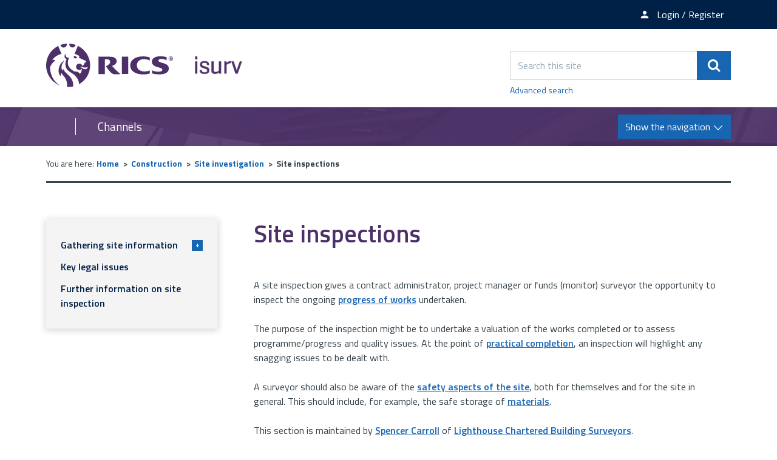

--- FILE ---
content_type: text/html; charset=UTF-8
request_url: https://www.isurv.com/site/scripts/documents.php?categoryID=58
body_size: 6556
content:
<!DOCTYPE html>
<!--[if lt IE 7]>       <html class="no-js lt-ie10 lt-ie9 lt-ie8 lt-ie7" lang="en"> <![endif]-->
<!--[if IE 7]>          <html class="no-js lt-ie10 lt-ie9 lt-ie8" lang="en"> <![endif]-->
<!--[if IE 8]>          <html class="no-js lt-ie10 lt-ie9" lang="en"> <![endif]-->
<!--[if IE 9]>          <html class="no-js lt-ie10" lang="en"> <![endif]-->
<!--[if gt IE 9]><!-->  <html class="no-js" lang="en"> <!--<![endif]-->
    <head prefix="dcterms: http://purl.org/dc/terms">
        <meta charset="UTF-8">

	<link rel="alternate" type="application/rss+xml" title="RSS" href="https://www.isurv.com/rss/news">
        <link rel="search" type="application/opensearchdescription+xml" title="isurv" href="https://www.isurv.com/site/scripts/opensearch.php">

        <link rel="apple-touch-icon" sizes="180x180" href="//www.isurv.com/site/images/favicons/apple-touch-icon.png?v=dLBWP5MkPA">
        <link rel="icon" type="image/png" sizes="32x32" href="//www.isurv.com/site/images/favicons/favicon-32x32.png?v=dLBWP5MkPA">
        <link rel="icon" type="image/png" sizes="16x16" href="//www.isurv.com/site/images/favicons/favicon-16x16.png?v=dLBWP5MkPA">
        <link rel="manifest" href="//www.isurv.com/site/images/favicons/manifest.json?v=dLBWP5MkPA">
        <link rel="mask-icon" href="//www.isurv.com/site/images/favicons/safari-pinned-tab.svg?v=dLBWP5MkPA" color="#4d3069">
        <link rel="shortcut icon" href="//www.isurv.com/site/images/favicons/favicon.ico?v=dLBWP5MkPA">
        <meta name="msapplication-config" content="//www.isurv.com/site/images/favicons/browserconfig.xml?v=dLBWP5MkPA">
        <meta name="theme-color" content="#ffffff">


        <link rel="stylesheet" type="text/css" href="//www.isurv.com/site/dist/orbit.css">
        <!--[if lt IE 9]>
            <link href="//www.isurv.com/site/dist/orbit-oldie.css" rel="stylesheet" type="text/css">
        <![endif]-->

                    <link href="//www.isurv.com/site/styles/standard.css" rel="stylesheet">
        
        <!-- Grunticon -->
    <script>
    /*! grunt-grunticon Stylesheet Loader - v2.1.6 | https://github.com/filamentgroup/grunticon | (c) 2015 Scott Jehl, Filament Group, Inc. | MIT license. */

    !function(){function e(e,n,t){"use strict";var o=window.document.createElement("link"),r=n||window.document.getElementsByTagName("script")[0],i=window.document.styleSheets;return o.rel="stylesheet",o.href=e,o.media="only x",r.parentNode.insertBefore(o,r),o.onloadcssdefined=function(e){for(var n,t=0;t<i.length;t++)i[t].href&&i[t].href===o.href&&(n=!0);n?e():setTimeout(function(){o.onloadcssdefined(e)})},o.onloadcssdefined(function(){o.media=t||"all"}),o}function n(e,n){e.onload=function(){e.onload=null,n&&n.call(e)},"isApplicationInstalled"in navigator&&"onloadcssdefined"in e&&e.onloadcssdefined(n)}!function(t){var o=function(r,i){"use strict";if(r&&3===r.length){var a=t.navigator,c=t.document,s=t.Image,u=!(!c.createElementNS||!c.createElementNS("http://www.w3.org/2000/svg","svg").createSVGRect||!c.implementation.hasFeature("http://www.w3.org/TR/SVG11/feature#Image","1.1")||t.opera&&a.userAgent.indexOf("Chrome")===-1||a.userAgent.indexOf("Series40")!==-1),l=new s;l.onerror=function(){o.method="png",o.href=r[2],e(r[2])},l.onload=function(){var t=1===l.width&&1===l.height,a=r[t&&u?0:t?1:2];o.method=t&&u?"svg":t?"datapng":"png",o.href=a,n(e(a),i)},l.src="[data-uri]",c.documentElement.className+=" grunticon"}};o.loadCSS=e,o.onloadCSS=n,t.grunticon=o}(this),function(e,n){"use strict";var t,o=n.document,r=function(e){if(o.attachEvent?"complete"===o.readyState:"loading"!==o.readyState)e();else{var n=!1;o.addEventListener("readystatechange",function(){n||(n=!0,e())},!1)}},i=function(e){return n.document.querySelector('link[href$="'+e+'"]')},a=function(e,n){if(t&&!n)return t;t={};var o,r,i,a,c,s;if(o=e.sheet,!o)return t;r=o.cssRules?o.cssRules:o.rules;for(var u=0;u<r.length;u++)i=r[u].cssText,a="grunticon:"+r[u].selectorText,c=i.split(");")[0].match(/US\-ASCII\,([^"']+)/),c&&c[1]&&(s=decodeURIComponent(c[1]),t[a]=s);return t},c=function(e,n){var t,r,i,a,c;n?t=e:(n=e,t=o),a="data-grunticon-embed";for(var s in n){c=s.slice("grunticon:".length);try{r=t.querySelectorAll(c)}catch(e){continue}i=[];for(var u=0;u<r.length;u++)null!==r[u].getAttribute(a)&&i.push(r[u]);if(i.length)for(u=0;u<i.length;u++)i[u].innerHTML=n[s],i[u].style.backgroundImage="none",i[u].removeAttribute(a)}return i},s=function(n,t){"svg"===e.method&&r(function(){var o=a(i(e.href));"function"==typeof t?(c(n,o),t()):c(o),"function"==typeof n&&n()})};e.embedIcons=c,e.getCSS=i,e.getIcons=a,e.ready=r,e.svgLoadedCallback=s,e.embedSVG=s}(grunticon,this)}();
    grunticon(["//www.isurv.com/site/dist/icons/icons.data.svg.css", "//www.isurv.com/site/dist/icons/icons.data.png.css", "//www.isurv.com/site/dist/icons/icons.fallback.css"], grunticon.svgLoadedCallback);
    </script>
    <noscript><link rel="stylesheet" href="//www.isurv.com/site/dist/icons/icons.fallback.css"></noscript>        <link rel="stylesheet" type="text/css" href="//www.isurv.com/widgets/css/standard_widget_styles.css?1717509815">
 <meta name="google-site-verification" content="BhHYn_hHClca9Y9AALHDDleBrj7oAJXF-YL6Xawzfp8" /><!-- Adobe Launch -->
<script>
    //prehiding snippet for Adobe Target with asynchronous Launch deployment
    (function(g,b,d,f){(function(a,c,d){if(a){var e=b.createElement("style");e.id=c;e.innerHTML=d;a.appendChild(e)}})(b.getElementsByTagName("head")[0],"at-body-style",d);setTimeout(function(){var a=b.getElementsByTagName("head")[0];if(a){var c=b.getElementById("at-body-style");c&&a.removeChild(c)}},f)})(window,document,"body {opacity: 0 !important}",3E3);
</script>

<script src="//assets.adobedtm.com/b34799a7cb07/b7b3085553bb/launch-7be1e4f70cd2.min.js" async></script>

<!-- End Adobe Launch -->
<!-- Google Tag Manager  -->
<script>(function(w,d,s,l,i){w[l]=w[l]||[];w[l].push({'gtm.start':
new Date().getTime(),event:'gtm.js'});var f=d.getElementsByTagName(s)[0],
j=d.createElement(s),dl=l!='dataLayer'?'&l='+l:'';j.async=true;j.src=
'https://www.googletagmanager.com/gtm.js?id='+i+dl;f.parentNode.insertBefore(j,f);
})(window,document,'script','dataLayer','GTM-5LMW48S');</script>

<script>(function(w,d,s,l,i){w[l]=w[l]||[];w[l].push({'gtm.start':
new Date().getTime(),event:'gtm.js'});var f=d.getElementsByTagName(s)[0],
j=d.createElement(s),dl=l!='dataLayer'?'&l='+l:'';j.async=true;j.src=
'https://www.googletagmanager.com/gtm.js?id='+i+dl;f.parentNode.insertBefore(j,f);
})(window,document,'script','dataLayer','GTM-T2KF5QT');</script>
<!-- End Google Tag Manager -->        <meta name="author" content="isurv">
        <meta name="revisit-after" content="2 days">
        <meta name="viewport" content="width=device-width, initial-scale=1">
        <meta property="dcterms:creator" content="isurv">
        <meta property="dcterms:coverage" content="UK">
        <meta property="dcterms:format" content="text/html">
        <meta property="dcterms:identifier" content="https://www.isurv.com/site/scripts/documents.php?categoryID=58">
        <meta property="dcterms:language" content="en">
        <meta property="dcterms:publisher" content="RICS">
        <meta property="dcterms:rightsHolder" content="Copyright Royal Institution of Chartered Surveyors (RICS)">
        <meta name="ROBOTS" content="INDEX,FOLLOW" >

        <meta property="dcterms:description" content="site inspections">
        <meta property="dcterms:subject" content="rics, isurv, construction, sit">
        <meta property="dcterms:title" content="isurv online information | Construction | Site investigation | Site inspections">
        <meta name="description" content="site inspections">
        <meta name="keywords" content="rics, isurv, construction, sit">
        <script src="//www.isurv.com/site/javascript/swfobject.js"></script>
        <script src="//www.isurv.com/site/javascript/libs/modernizr/modernizr.js"></script>
        <!--[if lt IE 9]>
        <script src="//www.isurv.com/site/javascript/libs/ie9-js/index.js"></script>
        <![endif]-->
        <title>Site inspections | isurv</title>
    </head>
    <body class="two-column">
<!-- Google Tag Manager (noscript) --><noscript><iframe src="https://www.googletagmanager.com/ns.html?id=GTM-5LMW48S"height="0" width="0" style="display:none;visibility:hidden"></iframe></noscript><noscript><iframe src="https://www.googletagmanager.com/ns.html?id=GTM-T2KF5QT"height="0" width="0" style="display:none;visibility:hidden"></iframe></noscript><!-- End Google Tag Manager (noscript) --><!-- Manager (noscript) --><!-- googleoff: index -->
        <header class="site-header" role="banner" id="top">
            <ul class="list skip-links">
                <li class="list__item"><a class="skip-links__link skip-links__link--content" href="https://www.isurv.com/site/scripts/documents.php?categoryID=58#content" rel="nofollow">Skip to content</a></li>
                <li class="list__item"><a class="skip-links__link skip-links__link--navigation" href="https://www.isurv.com/site/scripts/documents.php?categoryID=58#navigation" rel="nofollow">Skip to main navigation</a></li>
            </ul>
            <div class="site-header__top-links">
              <div class="container">
                <ul class="list list--inline">
                                        <li class="list__item"><a class="list__link" href="https://www.rics.org/profession-standards/isurv/isurv-newsletter"><span class="icon icon-newsletter" data-grunticon-embed></span><span class="top-links__text">Newsletter sign-up</span></a></li>
                                          <li class="list__item">
                        <a class="list__link" href="https://www.isurv.com/account/signin"><span class="icon icon-member" data-grunticon-embed></span><span class="top-links__text">Login / Register</span></a></li>
                      </li>
                                    </ul>
              </div>
            </div>
            <div class="container">
                <div class="identity">
                    <a href="https://www.isurv.com" class="identity__logo identity__logos">
                        <img class="identity__image identity__rics" src="https://www.isurv.com/site/images/rics-logo.svg" alt="RICS logo">
                        <span class="identity__heading visually-hidden">RICS</span>
                        <img class="identity__image identity__isurv" src="https://www.isurv.com/site/images/isurv-logo.png" alt="iSurv logo">
                        <span class="identity__heading visually-hidden">isurv</span>
                    </a>
                                </div>
                <div class="site-header__toggle-search">
                    <button type="button" class="button button--primary" data-a11y-toggle="site-search">
                        <span class="icon icon-search-white" data-grunticon-embed></span><span class="visually-hidden">Search</span>
                    </button>
                </div>

                <form class="site-search form form--append" id="site-search" action="https://www.isurv.com/site_search/results/" method="get" data-a11y-toggle-open>
                    <div class="form__control form__control--append">
                        <label class="form__label visually-hidden" for="search-site">Search this site</label>
                        <div class="form__control--append__group">
                            <input class="form__field" type="search" size="18" maxlength="40" name="q" placeholder="Search this site" id="search-site">
                            <button class="button button--primary" type="submit"><span class="icon icon-search-white" data-grunticon-embed></span><span class="visually-hidden">Search</span></button>
                        </div>
                    </div>
                    <a class="site-search--advanced" href="https://www.isurv.com/site/scripts/search_advanced.php">Advanced search</a>
                </form>
            </div>

<!-- googleon: index -->

            <div class="site-navigation ">
                <div class="container">
                    <div class="navigation-text-button">
                        <a href="#" class="navigation__text">Channels</a>
                        <a href="#" class="navigation__button button button--primary toggle" id="navigation">
                            <span class="button__text">Show the navigation</span>
                            <span class="navigation__icon icon icon-arrow-down-white"></span>
                            <span class="navigation__icon-menu icon icon-menu"></span>
                        </a>
                    </div>
                    <nav class="site-navigation__menu" aria-label="navigation">
                        <div class="site-navigation__menu-wrapper">
                            <ul class="list">
                                <li class="list__item"><a class="list__link" href="https://www.isurv.com/info/1438/apc">APC and AssocRICS</a></li>
                                <li class="list__item"><a class="list__link" href="https://isurv.com/info/2/building_surveying">Building surveying</a></li>
                                <li class="list__item"><a class="list__link" href="https://isurv.com/info/38/commercial_property">Commercial property </a></li>
                                <li class="list__item"><a class="list__link" href="https://www.isurv.com/info/52/construction">Construction</a></li>
                                <li class="list__item"><a class="list__link" href="https://www.isurv.com/info/1380/infrastructure">Infrastructure</a></li>
                                <li class="list__item"><a class="list__link" href="https://isurv.com/info/116/planning">Planning</a></li>
                                <li class="list__item"><a class="list__link" href="https://www.isurv.com/info/1235/professional_conduct">Professional conduct</a></li>
                                <li class="list__item"><a class="list__link" href="https://www.isurv.com/info/296/residential">Residential</a></li>
                                <li class="list__item"><a class="list__link" href="https://www.isurv.com/info/1111/rural">Rural</a></li>
                                <li class="list__item"><a class="list__link" href="https://www.isurv.com/info/1110/sustainability">Sustainability</a></li>
                                <li class="list__item"><a class="list__link" href="https://www.isurv.com/info/134/valuation">Valuation</a></li>

                            </ul>
                        </div>
                    </nav>
                </div>
            </div>
        </header>
        <main class="site-main" role="main">
            <div class="container">
<!-- googleoff: all -->
        <nav class="breadcrumb" aria-label="navigation">
                <span class="breadcrumb__prefix">You are here:</span>
                <ol class="list list--breadcrumb">
                    <li class="list__item">
                    <a href="https://www.isurv.com" rel="home">Home</a>
                </li>
                <li class="list__item">
                    <a href="https://www.isurv.com/info/52/construction">Construction</a>
                </li>
                <li class="list__item">
                    <a href="https://www.isurv.com/info/1132/site_investigation">Site investigation</a>
                </li>
        <li class="list__item">
            <span>Site inspections</span>
        </li>
                </ol>
        </nav>
<!-- googleon: all -->
                <div class="site-content">
                    <article id="content" tabindex="-1">
                                                  <h1 class="page-heading">Site inspections</h1>
                                <div class="widget-row">
                                    <div class="widget-width widget-width--100">

                            <div class="widget widget--content">
                                
    <div class="widget_content byEditor by_editor editor"><p class="\&quot;TextbreakB\&quot;">A site inspection gives a contract administrator, project manager or funds (monitor) surveyor the opportunity to inspect the ongoing <a href="/site/scripts/documents_info.aspx?documentID=342&amp;categoryID=58&amp;pageNumber=2">progress of works</a> undertaken.&nbsp;</p>

<p>The purpose of the inspection might be to undertake a valuation of the works completed or to assess programme/progress and quality issues. At the point of&nbsp;<a href="https://www.isurv.com/site/scripts/documents_info.aspx?documentID=342&amp;categoryID=58&amp;pageNumber=5">practical completion</a>,&nbsp;an inspection will highlight any snagging issues to be dealt with.</p>

<p class="\&quot;TextbreakB\&quot;">A surveyor should also be aware of the <a href="/site/scripts/documents_info.aspx?documentID=342&amp;categoryID=58&amp;pageNumber=4">safety aspects of the site</a>, both for themselves and for the site in general. This should include, for example, the safe storage of <a href="/site/scripts/documents_info.aspx?documentID=342&amp;categoryID=58&amp;pageNumber=2">materials</a>.</p>

<p>This section is maintained by <a href="https://isurv.com/directory_record/2337/carroll_spencer">Spencer Carroll</a> of <a href="http://www.lighthousesurveyors.com/">Lighthouse Chartered Building Surveyors</a>.</p>
</div>
                            </div>

                        </div>
                                </div>
                <div class="widget-row">
                                    <div class="widget-width widget-width--100">

                            <div class="widget widget--content">
                                    <h2 class="widget__heading">Related content</h2>

    <div class="widget_content byEditor by_editor editor"><p>RICS standards:&nbsp;<a href="https://www.isurv.com/downloads/download/1378/surveying_safely">Surveying safely</a></p>

<p>RICS journal article:&nbsp;<a href="https://ww3.rics.org/uk/en/journals/built-environment-journal/inspections-in-demand-as-pfi-milestones-approach.html">Inspections in demand as PFI milestones approach</a></p>

<p>RICS journal article:&nbsp;<a href="https://ww3.rics.org/uk/en/journals/built-environment-journal/how-a-360-degree-camera-changed-my-views.html">How a 360-degree camera changed my views</a></p>
</div>
                            </div>

                        </div>
                                </div>
                            </article>
<div class="widget-row">
    <div class="widget-width widget-width--100">
        <div class="widget widget--resource-nav">
            <div class="widget--nav-resource nav-resource">
                <ul class="list">
                    <li class="list__item">
                        <a class="list__link nav-resource__toggle" href="#resource-1" role="button" tabindex="0" data-a11y-toggle="resource-1">
                            <div class="list__content-wrapper">
                                <h2 class="list__heading">Resources</h2>
                                <p class="list__summary">Related resources</p>
                                <span class="list__icon icon icon-arrow-down-thick" data-grunticon-embed></span>
                            </div>
                            <div class="list__image-wrapper">
                                <div class="list__image" style="background-image: url('https://www.isurv.com/images/library_resources.png')">
                                </div>
                            </div>
                        </a>

                        <div class="sub-menu--wrapper sub-menu" id="resource-1">
                            <div class="sub-menu--wrapper__inner">
                                <h3 class="sub-menu__heading">Resources</h3>
                                <ul class="list__sub-menu">
                                                                            <li class="sub-menu__items">
                                            <a class="sub-menu__link" href="https://www.isurv.com/resources/175/58">Document templates</a>
                                        </li>
                                                                            <li class="sub-menu__items">
                                            <a class="sub-menu__link" href="https://www.isurv.com/resources/176/58">RICS standards</a>
                                        </li>
                                                                            <li class="sub-menu__items">
                                            <a class="sub-menu__link" href="https://www.isurv.com/resources/390/58">Features archive</a>
                                        </li>
                                                                    </ul>
                                <a href="#" class="list__button" role="button" data-a11y-toggle="resource-1"><span class="list__icon icon icon-arrow-up-thick" data-grunticon-embed></span><span class="visually-hidden">Close tab</span></a>
                            </div>
                        </div>
                    </li><li class="list__item">
                        <a class="list__link nav-resource__toggle" href="#resource-2" role="button" tabindex="0" data-a11y-toggle="resource-2">
                            <div class="list__content-wrapper">
                                <h2 class="list__heading">Ask isurv</h2>
                                <p class="list__summary">Submit an enquiry to Ask isurv</p>
                                <span class="list__icon icon icon-arrow-down-thick" data-grunticon-embed></span>
                            </div>
                            <div class="list__image-wrapper">
                                <div class="list__image" style="background-image: url('https://www.isurv.com/images/standards_and_guidance_icon.jpg')"></div>
                            </div>
                        </a>
                        <div class="sub-menu--wrapper sub-menu" id="resource-2">
                            <div class="sub-menu--wrapper__inner">
                                <h3 class="sub-menu__heading">Ask isurv</h3>
                                <ul class="list__sub-menu">
                                                                            <li class="sub-menu__items">
                                            <a class="sub-menu__link" href="https://www.isurv.com/forms/form/15/en/submit_an_enquiry_to_ask_isurv">Fill in the form</a>
                                        </li>
                                                                    </ul>
                                <a href="#" class="list__button" role="button" data-a11y-toggle="resource-2"><span class="list__icon icon icon-arrow-up-thick" data-grunticon-embed></span><span class="visually-hidden">Close tab</span></a>
                            </div>
                        </div>
                    </li>
                </ul>
            </div>
        </div>
    </div>
</div>
                </div>

<!-- googleoff: index -->
<div class="sidebar sidebar--primary">
        <nav class="sidebar__section sidebar__section--primary" id="sidebar-navigation" tabindex="-1"><div class="sidebar--primary-nav"><ul class="list"><li class="list__item "><a href="https://www.isurv.com/info/58/site_inspections/342/gathering_site_information" class="nav-toggle-button" role="button" tabindex="0">
                                    Gathering site information
                                    <p class="toggle-button__text"><span class="toggle-button__icon">+</span></p></a><div class="sub-menu__container"><ul class="list__sub-menu"><li class="sub-menu__items"><a class="sub-menu__link" href="https://www.isurv.com/info/58/site_inspections/342/gathering_site_information">
                                                        Gathering information
                                                    </a></li><li class="sub-menu__items"><a class="sub-menu__link" href="https://www.isurv.com/info/58/site_inspections/342/gathering_site_information/2">
                                                        Considerations for inspections
                                                    </a></li><li class="sub-menu__items"><a class="sub-menu__link" href="https://www.isurv.com/info/58/site_inspections/342/gathering_site_information/3">
                                                        Valuations and site management
                                                    </a></li><li class="sub-menu__items"><a class="sub-menu__link" href="https://www.isurv.com/info/58/site_inspections/342/gathering_site_information/4">
                                                        Safety
                                                    </a></li><li class="sub-menu__items"><a class="sub-menu__link" href="https://www.isurv.com/info/58/site_inspections/342/gathering_site_information/5">
                                                        Practical completion
                                                    </a></li></ul></div></li><li class="list__item "><a class="list__item-heading" href="https://www.isurv.com/info/58/site_inspections/358/key_legal_issues">
                                    Key legal issues
                                </a></li><li class="list__item "><a class="list__item-heading" href="https://www.isurv.com/info/58/site_inspections/359/further_information_on_site_inspection">
                                    Further information on site inspection
                                </a></li></ul></div></nav>
    </div>
<!-- googleon: index -->

                <div class="sidebar sidebar--secondary">



                </div>
            </div>
        </main>
<!-- googleoff: index -->
        <footer class="site-footer" role="contentinfo">
            <div class="container">
                <div class="site-footer--column site-footer--column-one">
                    <div class="site-footer__logos">
                        <a href="http://www.rics.org" class="footer__logo footer__logo-rics">
                            <img class="footer__image" src="https://www.isurv.com/site/images/rics-logo-white.svg" alt="RICS logo">
                            <span class="footer__heading visually-hidden">RICS</span>
                        </a>
                        <a href="https://www.isurv.com" class="footer__logo footer__logo-isurv">
                            <img class="footer__image" src="https://www.isurv.com/site/images/isurv-logo-white.png" alt="iSurv logo">
                            <span class="footer__heading visually-hidden">isurv</span>
                        </a>
                    </div>
                </div>

                <div class="site-footer--column site-footer--column-two">
                    <nav class="site-footer__links" aria-label="footer navigation">
                        <ul class="list list--inline">
                            <li class="list__item"><p class="site-footer__rights">&copy; 2025 isurv</p></li>
                                <li class="list__item"><a class="list__link" href="/about">About</a></li>
                                <li class="list__item"><a class="list__link" href="/contact">Contact</a></li>
                                <li class="list__item"><a class="list__link" href="/help">Help</a></li>
                                <li class="list__item"><a class="list__link" href="/accessibility">Accessibility</a></li>
                                <li class="list__item"><a class="list__link" href="/terms">Terms and Conditions</a></li>
                                <li class="list__item"><a class="list__link" href="https://www.rics.org/footer/rics-privacy-policy">Privacy policy</a></li>
                        </ul>
                    </nav>

                    <section class="site-footer__suppliers" aria-label="Suppliers">
                        <h2 class="visually-hidden">Suppliers</h2>
                        <ul class="list list--inline">
                            <li class="list__item list__item--powered-by">Designed and Powered by <a class="site-footer__link" href="https://www.jadu.net">Jadu</a>.</li>
                        </ul>
                    </section>
                </div>

                <div class="site-footer--column site-footer--column-three">
                    <div class="site-footer__social">
                        <ul class="list">
                            <li class="list__item"><a class="list__link" href="https://twitter.com/RICSnews"><span class="icon icon-twitter" data-grunticon-embed></span><span class="visually-hidden">Twitter</span></a></li>
                            <li class="list__item"><a class="list__link" href="https://www.linkedin.com/groups/4700556"><span class="icon icon-linkedin" data-grunticon-embed></span><span class="visually-hidden">LinkedIn</span></a></li>
                        </ul>
                    </div>
                </div>
            </div>
        </footer>
<!-- googleon: index -->
        <script src="https://ajax.googleapis.com/ajax/libs/jquery/1.12.4/jquery.min.js"></script>
        <script>window.jQuery || document.write('<script src="//www.isurv.com/site/dist/libs/jquery.min.js"><\/script>')</script>
        <script src="//www.isurv.com/site/dist/orbit.js"></script>

        <script src="//www.isurv.com/site/javascript/almond.min.js"></script>
        <script src="//www.isurv.com/site/javascript/util.min.js"></script>
        <script src="//www.isurv.com/widgets/js/widget.js?1573739334"></script>
<!-- Google Tag Manager (noscript) --><noscript><iframe src="https://www.googletagmanager.com/ns.html?id=GTM-5LMW48S"height="0" width="0" style="display:none;visibility:hidden"></iframe></noscript><noscript><iframe src="https://www.googletagmanager.com/ns.html?id=GTM-T2KF5QT"height="0" width="0" style="display:none;visibility:hidden"></iframe></noscript><!-- End Google Tag Manager (noscript) --><!-- Manager (noscript) -->    </body>
</html>


--- FILE ---
content_type: text/css
request_url: https://www.isurv.com/site/styles/standard.css
body_size: 254
content:
/* subscript and superscript size fix */

.editor sup, .editor .superscript_text {
    font-size: smaller;
}
.editor sub, .editor .subscript_text {
    font-size: smaller;
}

/* search button fix */
.form--inline .form__append-group .button {
    top: 24px;
}

/* hide letter icon for newsletter */
.site-header .site-header__top-links .icon-newsletter {
	display: none;
}

.site-header .site-header__top-links .list__item:first-child {
	display:none;
}

/* in-text links underlined and bold by default, remove underline on hover */
.editor a {
	text-decoration: underline;
	font-weight: 600;
}

.editor a:visited:hover {
    color: #684f80;
}

.editor a:hover {
	text-decoration: none;
}

/*set h4 size to same as h5 */
.editor h4, .editor .h4 {
	font-size: 1.1875rem;
}

--- FILE ---
content_type: text/css
request_url: https://www.isurv.com/widgets/css/standard_widget_styles.css?1717509815
body_size: -33
content:
div.styles1 {
background-color: transparent;
box-shadow: none;
padding: 0;
}


--- FILE ---
content_type: text/css
request_url: https://www.isurv.com/site/dist/icons/icons.data.svg.css
body_size: 4539
content:
.icon-arrow-back { background-image: url('data:image/svg+xml;charset=US-ASCII,%3Csvg%20xmlns%3D%22http%3A%2F%2Fwww.w3.org%2F2000%2Fsvg%22%20width%3D%22130%22%20height%3D%22130%22%20viewBox%3D%220%200%20130%20130%22%20focusable%3D%22false%22%20preserveAspectRatio%3D%22xMinYMid%22%20aria-hidden%3D%22true%22%3E%3Cpath%20d%3D%22M98.12%2C21%2C87%2C9.8%2C31.88%2C65h0L87%2C120.2%2C98.12%2C109%2C54.2%2C65Z%22%2F%3E%3C%2Fsvg%3E'); background-repeat: no-repeat; }

.user-style--scheme-cream .icon-arrow-down-white,
.user-style--scheme-blue .icon-arrow-down-white,
.icon-arrow-down-blue { background-image: url('data:image/svg+xml;charset=US-ASCII,%3Csvg%20xmlns%3D%22http%3A%2F%2Fwww.w3.org%2F2000%2Fsvg%22%20width%3D%22130%22%20height%3D%22130%22%20viewBox%3D%220%200%20130%20130%22%20focusable%3D%22false%22%20preserveAspectRatio%3D%22xMinYMid%22%20aria-hidden%3D%22true%22%3E%3Cpath%20d%3D%22M109.82%2C34.4%2C116%2C41%2C65%2C95.6%2C14%2C41l6.15-6.6L65%2C82.37%22%20fill%3D%22%23010066%22%2F%3E%3C%2Fsvg%3E'); background-repeat: no-repeat; }

.icon-arrow-down-thick { background-image: url('data:image/svg+xml;charset=US-ASCII,%3Csvg%20xmlns%3D%22http%3A%2F%2Fwww.w3.org%2F2000%2Fsvg%22%20width%3D%22130%22%20height%3D%22130%22%20viewBox%3D%220%200%20130%20130%22%20focusable%3D%22false%22%20preserveAspectRatio%3D%22xMinYMid%22%20aria-hidden%3D%22true%22%3E%3Cpath%20d%3D%22M66.54%2C99.63l49-56.86a2.11%2C2.11%2C0%2C0%2C0%2C0-3l0%2C0h0L104.3%2C30.63a2.11%2C2.11%2C0%2C0%2C0-3%2C0l0%2C0h0L64.94%2C73.69%2C28.59%2C30.88a2.11%2C2.11%2C0%2C0%2C0-3%2C0l0%2C0h0l-11%2C9.46a2.17%2C2.17%2C0%2C0%2C0-.77%2C1.47h0a2.11%2C2.11%2C0%2C0%2C0%2C.51%2C1l49%2C56.6a2.11%2C2.11%2C0%2C0%2C0%2C3%2C0l0%2C0h0%22%20fill%3D%22%23fff%22%2F%3E%3C%2Fsvg%3E'); background-repeat: no-repeat; }

.icon-arrow-down-white { background-image: url('data:image/svg+xml;charset=US-ASCII,%3Csvg%20xmlns%3D%22http%3A%2F%2Fwww.w3.org%2F2000%2Fsvg%22%20width%3D%22130%22%20height%3D%22130%22%20viewBox%3D%220%200%20130%20130%22%20focusable%3D%22false%22%20preserveAspectRatio%3D%22xMinYMid%22%20aria-hidden%3D%22true%22%3E%3Cpath%20d%3D%22M109.82%2C34.4%2C116%2C41%2C65%2C95.6%2C14%2C41l6.15-6.6L65%2C82.37%22%20fill%3D%22%23ffffff%22%3E%3C%2Fpath%3E%3C%2Fsvg%3E'); background-repeat: no-repeat; }

.user-style--scheme-high-contrast .icon-arrow-down-white,
.icon-arrow-down-yellow { background-image: url('data:image/svg+xml;charset=US-ASCII,%3Csvg%20xmlns%3D%22http%3A%2F%2Fwww.w3.org%2F2000%2Fsvg%22%20width%3D%22130%22%20height%3D%22130%22%20viewBox%3D%220%200%20130%20130%22%20focusable%3D%22false%22%20preserveAspectRatio%3D%22xMinYMid%22%20aria-hidden%3D%22true%22%3E%3Cpath%20d%3D%22M109.8%2C34.4%2C116%2C41%2C65%2C95.6%2C14%2C41l6.1-6.6%2C44.8%2C48%22%20fill%3D%22%23fff200%22%2F%3E%3C%2Fsvg%3E'); background-repeat: no-repeat; }

.icon-arrow-down { background-image: url('data:image/svg+xml;charset=US-ASCII,%3Csvg%20xmlns%3D%22http%3A%2F%2Fwww.w3.org%2F2000%2Fsvg%22%20width%3D%22130%22%20height%3D%22130%22%20viewBox%3D%220%200%20130%20130%22%20focusable%3D%22false%22%20preserveAspectRatio%3D%22xMinYMid%22%20aria-hidden%3D%22true%22%3E%3Cpath%20d%3D%22M109.82%2C34.4%2C116%2C41%2C65%2C95.6%2C14%2C41l6.15-6.6L65%2C82.37%22%2F%3E%3C%2Fsvg%3E'); background-repeat: no-repeat; }

.icon-arrow-left-thick { background-image: url('data:image/svg+xml;charset=US-ASCII,%3Csvg%20xmlns%3D%22http%3A%2F%2Fwww.w3.org%2F2000%2Fsvg%22%20width%3D%22130%22%20height%3D%22130%22%20viewBox%3D%220%200%20130%20130%22%20focusable%3D%22false%22%20preserveAspectRatio%3D%22xMinYMid%22%20aria-hidden%3D%22true%22%3E%3Cpath%20d%3D%22M27.66%2C66.59%2C89%2C119.32a2.27%2C2.27%2C0%2C0%2C0%2C3.21%2C0l0%2C0h0l10-12.1a2.27%2C2.27%2C0%2C0%2C0%2C0-3.21l0%2C0h0L55.58%2C65l46.07-39.12a2.27%2C2.27%2C0%2C0%2C0%2C0-3.21l0%2C0h0l-10.18-12A2.34%2C2.34%2C0%2C0%2C0%2C89.89%2C10h0a2.27%2C2.27%2C0%2C0%2C0-.89.41L27.8%2C63.15a2.27%2C2.27%2C0%2C0%2C0%2C0%2C3.21l0%2C0h0%22%20fill%3D%22%23fff%22%2F%3E%3C%2Fsvg%3E'); background-repeat: no-repeat; }

.icon-arrow-left-white { background-image: url('data:image/svg+xml;charset=US-ASCII,%3Csvg%20xmlns%3D%22http%3A%2F%2Fwww.w3.org%2F2000%2Fsvg%22%20width%3D%22130%22%20height%3D%22130%22%20viewBox%3D%220%200%20130%20130%22%20focusable%3D%22false%22%20preserveAspectRatio%3D%22xMinYMid%22%20aria-hidden%3D%22true%22%3E%3Cpath%20d%3D%22M98%2C16.67%2C90.88%2C10%2C32%2C65l58.88%2C55L98%2C113.37%2C46.27%2C65Z%22%20fill%3D%22%23ffffff%22%3E%3C%2Fpath%3E%3C%2Fsvg%3E'); background-repeat: no-repeat; }

.icon-arrow-left { background-image: url('data:image/svg+xml;charset=US-ASCII,%3Csvg%20xmlns%3D%22http%3A%2F%2Fwww.w3.org%2F2000%2Fsvg%22%20width%3D%22130%22%20height%3D%22130%22%20viewBox%3D%220%200%20130%20130%22%20focusable%3D%22false%22%20preserveAspectRatio%3D%22xMinYMid%22%20aria-hidden%3D%22true%22%3E%3Cpath%20d%3D%22M98%2C16.67%2C90.88%2C10%2C32%2C65l58.88%2C55L98%2C113.37%2C46.27%2C65Z%22%2F%3E%3C%2Fsvg%3E'); background-repeat: no-repeat; }

.icon-arrow-right-thick { background-image: url('data:image/svg+xml;charset=US-ASCII,%3Csvg%20xmlns%3D%22http%3A%2F%2Fwww.w3.org%2F2000%2Fsvg%22%20width%3D%22130%22%20height%3D%22130%22%20viewBox%3D%220%200%20130%20130%22%20focusable%3D%22false%22%20preserveAspectRatio%3D%22xMinYMid%22%20aria-hidden%3D%22true%22%3E%3Cpath%20d%3D%22M102.1%2C63.35l-61-52.67a2.27%2C2.27%2C0%2C0%2C0-3.2%2C0l0%2C0-10%2C12.09a2.27%2C2.27%2C0%2C0%2C0%2C0%2C3.2l0%2C0L74.21%2C65.06l-46%2C39.07a2.27%2C2.27%2C0%2C0%2C0%2C0%2C3.2l0%2C0%2C10.16%2C11.81a2.33%2C2.33%2C0%2C0%2C0%2C1.58.82h0a2.27%2C2.27%2C0%2C0%2C0%2C1.17-.55L102%2C66.78a2.27%2C2.27%2C0%2C0%2C0%2C0-3.43%22%20fill%3D%22%23fff%22%2F%3E%3C%2Fsvg%3E'); background-repeat: no-repeat; }

.icon-arrow-right-white { background-image: url('data:image/svg+xml;charset=US-ASCII,%3Csvg%20xmlns%3D%22http%3A%2F%2Fwww.w3.org%2F2000%2Fsvg%22%20width%3D%22130%22%20height%3D%22130%22%20viewBox%3D%220%200%20130%20130%22%20focusable%3D%22false%22%20preserveAspectRatio%3D%22xMinYMid%22%20aria-hidden%3D%22true%22%3E%3Cpath%20d%3D%22M32%2C16.67%2C39.12%2C10%2C98%2C65%2C39.12%2C120%2C32%2C113.37%2C83.73%2C65%22%20fill%3D%22%23ffffff%22%3E%3C%2Fpath%3E%3C%2Fsvg%3E'); background-repeat: no-repeat; }

.icon-arrow-right { background-image: url('data:image/svg+xml;charset=US-ASCII,%3Csvg%20xmlns%3D%22http%3A%2F%2Fwww.w3.org%2F2000%2Fsvg%22%20width%3D%22130%22%20height%3D%22130%22%20viewBox%3D%220%200%20130%20130%22%20focusable%3D%22false%22%20preserveAspectRatio%3D%22xMinYMid%22%20aria-hidden%3D%22true%22%3E%3Cpath%20d%3D%22M32%2C16.67%2C39.12%2C10%2C98%2C65%2C39.12%2C120%2C32%2C113.37%2C83.73%2C65%22%2F%3E%3C%2Fsvg%3E'); background-repeat: no-repeat; }

.user-style--scheme-cream .icon-arrow-up-white,
.user-style--scheme-blue .icon-arrow-up-white,
.icon-arrow-up-blue { background-image: url('data:image/svg+xml;charset=US-ASCII,%3Csvg%20xmlns%3D%22http%3A%2F%2Fwww.w3.org%2F2000%2Fsvg%22%20width%3D%22130%22%20height%3D%22130%22%20viewBox%3D%220%200%20130%20130%22%20focusable%3D%22false%22%20preserveAspectRatio%3D%22xMinYMid%22%20aria-hidden%3D%22true%22%3E%3Cpath%20d%3D%22M16.67%2C98%2C10%2C90.88%2C65%2C32l55%2C58.88L113.37%2C98%2C65%2C46.27%22%20fill%3D%22%23010066%22%2F%3E%3C%2Fsvg%3E'); background-repeat: no-repeat; }

.icon-arrow-up-thick { background-image: url('data:image/svg+xml;charset=US-ASCII,%3Csvg%20xmlns%3D%22http%3A%2F%2Fwww.w3.org%2F2000%2Fsvg%22%20width%3D%22130%22%20height%3D%22130%22%20viewBox%3D%220%200%20130%20130%22%20focusable%3D%22false%22%20preserveAspectRatio%3D%22xMinYMid%22%20aria-hidden%3D%22true%22%3E%3Cpath%20d%3D%22M63.41%2C27.7%2C10.68%2C89a2.27%2C2.27%2C0%2C0%2C0%2C0%2C3.21l0%2C0h0l12.1%2C10a2.27%2C2.27%2C0%2C0%2C0%2C3.21%2C0l0%2C0h0L65%2C55.61l39.12%2C46.07a2.27%2C2.27%2C0%2C0%2C0%2C3.21%2C0l0%2C0h0l12-10.18a2.34%2C2.34%2C0%2C0%2C0%2C.69-1.58h0a2.27%2C2.27%2C0%2C0%2C0-.41-1L66.85%2C27.84a2.27%2C2.27%2C0%2C0%2C0-3.21%2C0l0%2C0h0%22%20fill%3D%22%23fff%22%2F%3E%3C%2Fsvg%3E'); background-repeat: no-repeat; }

.icon-arrow-up-white { background-image: url('data:image/svg+xml;charset=US-ASCII,%3Csvg%20xmlns%3D%22http%3A%2F%2Fwww.w3.org%2F2000%2Fsvg%22%20width%3D%22130%22%20height%3D%22130%22%20viewBox%3D%220%200%20130%20130%22%20focusable%3D%22false%22%20preserveAspectRatio%3D%22xMinYMid%22%20aria-hidden%3D%22true%22%3E%3Cpath%20d%3D%22M16.67%2C98%2C10%2C90.88%2C65%2C32l55%2C58.88L113.37%2C98%2C65%2C46.27%22%20fill%3D%22%23ffffff%22%3E%3C%2Fpath%3E%3C%2Fsvg%3E'); background-repeat: no-repeat; }

.user-style--scheme-high-contrast .icon-arrow-up-white,
.icon-arrow-up-yellow { background-image: url('data:image/svg+xml;charset=US-ASCII,%3Csvg%20xmlns%3D%22http%3A%2F%2Fwww.w3.org%2F2000%2Fsvg%22%20width%3D%22130%22%20height%3D%22130%22%20viewBox%3D%220%200%20130%20130%22%20focusable%3D%22false%22%20preserveAspectRatio%3D%22xMinYMid%22%20aria-hidden%3D%22true%22%3E%3Cpath%20d%3D%22M16.67%2C98%2C10%2C90.88%2C65%2C32l55%2C58.88L113.37%2C98%2C65%2C46.27%22%20fill%3D%22%23ff0%22%2F%3E%3C%2Fsvg%3E'); background-repeat: no-repeat; }

.icon-arrow-up { background-image: url('data:image/svg+xml;charset=US-ASCII,%3Csvg%20xmlns%3D%22http%3A%2F%2Fwww.w3.org%2F2000%2Fsvg%22%20width%3D%22130%22%20height%3D%22130%22%20viewBox%3D%220%200%20130%20130%22%20focusable%3D%22false%22%20preserveAspectRatio%3D%22xMinYMid%22%20aria-hidden%3D%22true%22%3E%3Cpath%20d%3D%22M16.67%2C98%2C10%2C90.88%2C65%2C32l55%2C58.88L113.37%2C98%2C65%2C46.27%22%2F%3E%3C%2Fsvg%3E'); background-repeat: no-repeat; }

.icon-close { background-image: url('data:image/svg+xml;charset=US-ASCII,%3Csvg%20xmlns%3D%22http%3A%2F%2Fwww.w3.org%2F2000%2Fsvg%22%20width%3D%22130%22%20height%3D%22130%22%20viewBox%3D%220%200%20130%20130%22%20focusable%3D%22false%22%20preserveAspectRatio%3D%22xMinYMid%22%20aria-hidden%3D%22true%22%3E%3Cpath%20d%3D%22M30.08%2C19.77%2C20%2C30.17%2C54.67%2C64.84%2C20%2C99.52l10.09%2C10.4L65.24%2C75.28l34.67%2C34.95L110%2C99.83%2C75.33%2C65.16%2C110%2C30.48%2C99.85%2C20.08%2C65.24%2C54.75Z%22%20fill%3D%22%23fff%22%2F%3E%3C%2Fsvg%3E'); background-repeat: no-repeat; }

.icon-download { background-image: url('data:image/svg+xml;charset=US-ASCII,%3Csvg%20xmlns%3D%22http%3A%2F%2Fwww.w3.org%2F2000%2Fsvg%22%20width%3D%22130%22%20height%3D%22130%22%20viewBox%3D%220%200%20130%20130%22%20focusable%3D%22false%22%20preserveAspectRatio%3D%22xMinYMid%22%20aria-hidden%3D%22true%22%3E%3Cpath%20d%3D%22M86.12%2C37.05h0a3%2C3%2C0%2C0%2C0-.83-2L65.49%2C15.2a3%2C3%2C0%2C0%2C0-2.09-.86H17.34a3%2C3%2C0%2C0%2C0-3%2C3v85.5a3%2C3%2C0%2C0%2C0%2C3%2C3H58.81v-6H20.33V20.27h40.1V37a3%2C3%2C0%2C0%2C0%2C3%2C3H80.16V54.61h6V37.05ZM66.39%2C24.35%2C76%2C33.92H66.39ZM63.64%2C89.67a26%2C26%2C0%2C1%2C1%2C26%2C26%2C26%2C26%2C0%2C0%2C1-26-26Zm6%2C0a20%2C20%2C0%2C1%2C0%2C20-20h0A20%2C20%2C0%2C0%2C0%2C69.61%2C89.67Zm30.62%2C3.55L89.91%2C105.59%2C77.74%2C93.43a3%2C3%2C0%2C0%2C1%2C4.2-4.2L86.72%2C94V78.55a3%2C3%2C0%2C1%2C1%2C6%2C0V92.92l3-3.55a3%2C3%2C0%2C0%2C1%2C4.59%2C3.82Z%22%20fill%3D%22%23fff%22%2F%3E%3C%2Fsvg%3E'); background-repeat: no-repeat; }

.icon-error { background-image: url('data:image/svg+xml;charset=US-ASCII,%3Csvg%20xmlns%3D%22http%3A%2F%2Fwww.w3.org%2F2000%2Fsvg%22%20width%3D%22130%22%20height%3D%22130%22%20viewBox%3D%220%200%20130%20130%22%20focusable%3D%22false%22%20preserveAspectRatio%3D%22xMinYMid%22%20aria-hidden%3D%22true%22%3E%3Cpath%20d%3D%22M29.17%2C27A52.2%2C52.2%2C0%2C0%2C0%2C27%2C100.81h0l1.06%2C1.1A52.2%2C52.2%2C0%2C1%2C0%2C29.17%2C27Zm10%2C22.46L49.51%2C39.16%2C65%2C54.66l15.5-15.5L90.83%2C49.49%2C75.35%2C65l15.5%2C15.5L80.52%2C90.82%2C65%2C75.32l-15.5%2C15.5L39.18%2C80.48%2C54.67%2C65Z%22%2F%3E%3C%2Fsvg%3E'); background-repeat: no-repeat; }

.icon-info { background-image: url('data:image/svg+xml;charset=US-ASCII,%3Csvg%20xmlns%3D%22http%3A%2F%2Fwww.w3.org%2F2000%2Fsvg%22%20width%3D%22130%22%20height%3D%22130%22%20viewBox%3D%220%200%20130%20130%22%20focusable%3D%22false%22%20preserveAspectRatio%3D%22xMinYMid%22%20aria-hidden%3D%22true%22%3E%3Cpath%20d%3D%22M65%2C12.8A52.2%2C52.2%2C0%2C1%2C0%2C117.2%2C65%2C52.2%2C52.2%2C0%2C0%2C0%2C65%2C12.8ZM75.8%2C93.71c-2.7%2C1.06-4.82%2C1.8-6.43%2C2.41a16.7%2C16.7%2C0%2C0%2C1-5.56.85%2C11.07%2C11.07%2C0%2C0%2C1-7.6-2.39%2C7.65%2C7.65%2C0%2C0%2C1-2.7-6%2C22.93%2C22.93%2C0%2C0%2C1%2C.2-2.92%2C34%2C34%2C0%2C0%2C1%2C.65-3.35L57.8%2C70.4c.31-1.15.56-2.21.76-3.22a15%2C15%2C0%2C0%2C0%2C.31-2.81%2C4.3%2C4.3%2C0%2C0%2C0-1.06-3.19%2C5.24%2C5.24%2C0%2C0%2C0-3.6-.88%2C9.81%2C9.81%2C0%2C0%2C0-2.68.38c-.9.29-1.67.54-2.32.77l.88-3.6c2.2-.9%2C4.32-1.66%2C6.32-2.3a18.47%2C18.47%2C0%2C0%2C1%2C5.71-1%2C10.8%2C10.8%2C0%2C0%2C1%2C7.47%2C2.36A7.76%2C7.76%2C0%2C0%2C1%2C72.2%2C63%2C18.38%2C18.38%2C0%2C0%2C1%2C72%2C65.74a18.56%2C18.56%2C0%2C0%2C1-.67%2C3.6L68.11%2C81.2c-.29%2C1-.52%2C2.05-.76%2C3.26A17.14%2C17.14%2C0%2C0%2C0%2C67%2C87.21a4%2C4%2C0%2C0%2C0%2C1.06%2C3.22%2C5.85%2C5.85%2C0%2C0%2C0%2C3.6.86%2C10.62%2C10.62%2C0%2C0%2C0%2C2.75-.43%2C15.86%2C15.86%2C0%2C0%2C0%2C2.25-.76Zm-.58-48.06a8.42%2C8.42%2C0%2C0%2C1-11.3%2C0%2C7%2C7%2C0%2C0%2C1-2.36-5.29%2C7.06%2C7.06%2C0%2C0%2C1%2C2.36-5.29%2C8.42%2C8.42%2C0%2C0%2C1%2C11.3%2C0%2C7%2C7%2C0%2C0%2C1%2C2.38%2C5.29%2C7%2C7%2C0%2C0%2C1-2.32%2C5.27Z%22%2F%3E%3C%2Fsvg%3E'); background-repeat: no-repeat; }

.icon-linkedin { background-image: url('data:image/svg+xml;charset=US-ASCII,%3Csvg%20xmlns%3D%22http%3A%2F%2Fwww.w3.org%2F2000%2Fsvg%22%20width%3D%2240%22%20height%3D%2240%22%20viewBox%3D%220%200%2040%2040%22%20focusable%3D%22false%22%20preserveAspectRatio%3D%22xMinYMid%22%20aria-hidden%3D%22true%22%3E%3Cpath%20d%3D%22M0%2C0V40H40V0ZM15.4%2C30H10.93V16.54H15.4ZM13.66%2C14.58a2.31%2C2.31%2C0%2C0%2C1-.43%2C0l0%2C0a2.28%2C2.28%2C0%2C0%2C1-2.47-2.07q0-.1%2C0-.21A2.32%2C2.32%2C0%2C0%2C1%2C13%2C10h.22a2.3%2C2.3%2C0%2C0%2C1%2C.43%2C4.58ZM27.07%2C30V22.83c0-1.81-.62-3-2.24-3a2.52%2C2.52%2C0%2C0%2C0-2.35%2C1.64%2C3%2C3%2C0%2C0%2C0-.2%2C1.09V30H17.92s.06-12.15%2C0-13.43h4.35v1.94a4.57%2C4.57%2C0%2C0%2C1%2C4.07-2.23c2.95%2C0%2C5.2%2C1.93%2C5.2%2C6.07V30Z%22%20fill%3D%22%23fff%22%2F%3E%3C%2Fsvg%3E'); background-repeat: no-repeat; }

.icon-member { background-image: url('data:image/svg+xml;charset=US-ASCII,%3Csvg%20xmlns%3D%22http%3A%2F%2Fwww.w3.org%2F2000%2Fsvg%22%20width%3D%22130%22%20height%3D%22130%22%20viewBox%3D%220%200%20130%20130%22%20focusable%3D%22false%22%20preserveAspectRatio%3D%22xMinYMid%22%20aria-hidden%3D%22true%22%3E%3Cpath%20d%3D%22M14.95%2C102.54q0-11.24%2C17.2-18.12T65%2C77.51q15.64%2C0%2C32.84%2C6.91t17.21%2C18.13v12.51H14.95ZM82.73%2C57.7A24.13%2C24.13%2C0%2C0%2C1%2C65%2C65a24.12%2C24.12%2C0%2C0%2C1-17.72-7.3A24.12%2C24.12%2C0%2C0%2C1%2C40%2C40a24.13%2C24.13%2C0%2C0%2C1%2C7.3-17.72A24.14%2C24.14%2C0%2C0%2C1%2C65%2C15a24.15%2C24.15%2C0%2C0%2C1%2C17.72%2C7.3A24.15%2C24.15%2C0%2C0%2C1%2C90%2C40%2C24.14%2C24.14%2C0%2C0%2C1%2C82.73%2C57.7Z%22%2F%3E%3C%2Fsvg%3E'); background-repeat: no-repeat; }

.user-style--scheme-cream .icon-menu,
.user-style--scheme-blue .icon-menu,
.icon-menu-blue { background-image: url('data:image/svg+xml;charset=US-ASCII,%3Csvg%20xmlns%3D%22http%3A%2F%2Fwww.w3.org%2F2000%2Fsvg%22%20width%3D%22130%22%20height%3D%22130%22%20viewBox%3D%220%200%20130%20130%22%20focusable%3D%22false%22%20preserveAspectRatio%3D%22xMinYMid%22%20aria-hidden%3D%22true%22%3E%3Cpath%20d%3D%22M16.38%2C40.36h97.24a8.22%2C8.22%2C0%2C0%2C0%2C0-16.44H16.38a8.22%2C8.22%2C0%2C0%2C0%2C0%2C16.44Zm97.24%2C16.4H16.38a8.22%2C8.22%2C0%2C1%2C0%2C0%2C16.44h97.24a8.22%2C8.22%2C0%2C0%2C0%2C0-16.44Zm0%2C32.89H16.38a8.22%2C8.22%2C0%2C0%2C0%2C0%2C16.44h97.24a8.22%2C8.22%2C0%2C0%2C0%2C0-16.44Z%22%20fill%3D%22%23010066%22%2F%3E%3C%2Fsvg%3E'); background-repeat: no-repeat; }

.user-style--scheme-high-contrast .icon-menu,
.icon-menu-yellow { background-image: url('data:image/svg+xml;charset=US-ASCII,%3Csvg%20xmlns%3D%22http%3A%2F%2Fwww.w3.org%2F2000%2Fsvg%22%20width%3D%22130%22%20height%3D%22130%22%20viewBox%3D%220%200%20130%20130%22%20focusable%3D%22false%22%20preserveAspectRatio%3D%22xMinYMid%22%20aria-hidden%3D%22true%22%3E%3Cpath%20d%3D%22M16.38%2C40.36h97.24a8.22%2C8.22%2C0%2C0%2C0%2C0-16.44H16.38a8.22%2C8.22%2C0%2C0%2C0%2C0%2C16.44Zm97.24%2C16.4H16.38a8.22%2C8.22%2C0%2C1%2C0%2C0%2C16.44h97.24a8.22%2C8.22%2C0%2C0%2C0%2C0-16.44Zm0%2C32.89H16.38a8.22%2C8.22%2C0%2C0%2C0%2C0%2C16.44h97.24a8.22%2C8.22%2C0%2C0%2C0%2C0-16.44Z%22%20fill%3D%22%23ff0%22%2F%3E%3C%2Fsvg%3E'); background-repeat: no-repeat; }

.icon-menu { background-image: url('data:image/svg+xml;charset=US-ASCII,%3Csvg%20xmlns%3D%22http%3A%2F%2Fwww.w3.org%2F2000%2Fsvg%22%20width%3D%22130%22%20height%3D%22130%22%20viewBox%3D%220%200%20130%20130%22%20focusable%3D%22false%22%20preserveAspectRatio%3D%22xMinYMid%22%20aria-hidden%3D%22true%22%3E%3Cpath%20d%3D%22M16.38%2C40.36h97.24a8.22%2C8.22%2C0%2C0%2C0%2C0-16.44H16.38a8.22%2C8.22%2C0%2C0%2C0%2C0%2C16.44Zm97.24%2C16.4H16.38a8.22%2C8.22%2C0%2C0%2C0%2C0%2C16.44h97.24a8.22%2C8.22%2C0%2C0%2C0%2C0-16.44Zm0%2C32.89H16.38a8.22%2C8.22%2C0%2C0%2C0%2C0%2C16.44h97.24a8.22%2C8.22%2C0%2C0%2C0%2C0-16.44Z%22%20fill%3D%22%23fff%22%2F%3E%3C%2Fsvg%3E'); background-repeat: no-repeat; }

.icon-newsletter { background-image: url('data:image/svg+xml;charset=US-ASCII,%3Csvg%20xmlns%3D%22http%3A%2F%2Fwww.w3.org%2F2000%2Fsvg%22%20width%3D%22130%22%20height%3D%22130%22%20viewBox%3D%220%200%20130%20130%22%20focusable%3D%22false%22%20preserveAspectRatio%3D%22xMinYMid%22%20aria-hidden%3D%22true%22%3E%3Cpath%20d%3D%22M106.68%2C24.49a9.51%2C9.51%2C0%2C0%2C1%2C6.91%2C3%2C9.51%2C9.51%2C0%2C0%2C1%2C3%2C6.91V95.61a10.24%2C10.24%2C0%2C0%2C1-9.91%2C9.91H23.32a9.48%2C9.48%2C0%2C0%2C1-6.91-3%2C9.48%2C9.48%2C0%2C0%2C1-3-6.91V34.39a9.49%2C9.49%2C0%2C0%2C1%2C3-6.91%2C9.49%2C9.49%2C0%2C0%2C1%2C6.91-3Zm-1.11%2C21V35.54L65%2C62.48%2C24.48%2C35.54v9.91L65%2C72.39Z%22%2F%3E%3C%2Fsvg%3E'); background-repeat: no-repeat; }

.icon-pdf { background-image: url('data:image/svg+xml;charset=US-ASCII,%3Csvg%20xmlns%3D%22http%3A%2F%2Fwww.w3.org%2F2000%2Fsvg%22%20width%3D%22130%22%20height%3D%22130%22%20viewBox%3D%220%200%20130%20130%22%20focusable%3D%22false%22%20preserveAspectRatio%3D%22xMinYMid%22%20aria-hidden%3D%22true%22%3E%3Cpath%20d%3D%22M64.68%2C40.8l-.32.51h0ZM62.31%2C52.17a62.25%2C62.25%2C0%2C0%2C0%2C1.43-7.8V43.25c0-.7.16-1.43.16-1.83a6.29%2C6.29%2C0%2C0%2C0-.75-.43H62.5a1.16%2C1.16%2C0%2C0%2C0-.54.4%2C5.38%2C5.38%2C0%2C0%2C0-.54%2C2%2C18.37%2C18.37%2C0%2C0%2C0%2C0%2C4.17A29.09%2C29.09%2C0%2C0%2C0%2C62.31%2C52.17ZM39.91%2C88.55a3.31%2C3.31%2C0%2C0%2C0%2C0%2C.35A8.77%2C8.77%2C0%2C0%2C0%2C43.14%2C87a35.09%2C35.09%2C0%2C0%2C0%2C4.76-5.19%2C25%2C25%2C0%2C0%2C0-6.29%2C4.25A5%2C5%2C0%2C0%2C0%2C39.91%2C88.55ZM63%2C63a86.42%2C86.42%2C0%2C0%2C1-5.38%2C11.13H58a83%2C83%2C0%2C0%2C1%2C8.79-2l2.5-.43c-.65-.75-1.26-1.53-1.86-2.26A64.53%2C64.53%2C0%2C0%2C1%2C63%2C63Zm25%2C14a11.75%2C11.75%2C0%2C0%2C0-3.6-1.37%2C33.69%2C33.69%2C0%2C0%2C0-5.11-.83h-2l.19.19a40.33%2C40.33%2C0%2C0%2C0%2C5.38%2C4.57%2C15%2C15%2C0%2C0%2C0%2C3.93%2C2.12%2C3.82%2C3.82%2C0%2C0%2C0%2C2.29%2C0%2C1.86%2C1.86%2C0%2C0%2C0%2C1.13-.78%2C2.2%2C2.2%2C0%2C0%2C0%2C0-1.72A5.16%2C5.16%2C0%2C0%2C0%2C87.94%2C77ZM24.67%2C24.67v80.67h80.67V24.67ZM93.45%2C82.4a5.38%2C5.38%2C0%2C0%2C1-3.36%2C2.69%2C7.5%2C7.5%2C0%2C0%2C1-4.52%2C0%2C18.23%2C18.23%2C0%2C0%2C1-5-2.69%2C43.91%2C43.91%2C0%2C0%2C1-5.78-5c-.83-.83-1.69-1.72-2.53-2.69-1.37.16-2.9.4-4.84.75a79.38%2C79.38%2C0%2C0%2C0-8.42%2C2c-1.56.46-3.12%2C1-4.57%2C1.48l-.56.83a50.77%2C50.77%2C0%2C0%2C1-8.34%2C9.95%2C11.37%2C11.37%2C0%2C0%2C1-5.38%2C2.69h-.89a2.69%2C2.69%2C0%2C0%2C1-2.69-1.53%2C5.11%2C5.11%2C0%2C0%2C1-.3-3.5A8.82%2C8.82%2C0%2C0%2C1%2C38.94%2C83a30.06%2C30.06%2C0%2C0%2C1%2C7.66-5.11A56.08%2C56.08%2C0%2C0%2C1%2C52%2C75.62a86.23%2C86.23%2C0%2C0%2C0%2C7.91-15.35c.27-.7.51-1.4.75-2.12a33.26%2C33.26%2C0%2C0%2C1-1.59-3.9%2C35.22%2C35.22%2C0%2C0%2C1-1.21-6.05%2C21.83%2C21.83%2C0%2C0%2C1%2C0-5.06A8.47%2C8.47%2C0%2C0%2C1%2C59%2C39.51a5%2C5%2C0%2C0%2C1%2C3.55-2.1%2C3.66%2C3.66%2C0%2C0%2C1%2C1.86%2C0%2C6.59%2C6.59%2C0%2C0%2C1%2C1.43.7h0c2.29%2C1.08%2C2.07%2C3%2C1.77%2C5.62v1.1a73.84%2C73.84%2C0%2C0%2C1-3%2C13.44l.4.81a54.53%2C54.53%2C0%2C0%2C0%2C5.38%2C7.85c1%2C1.29%2C2.2%2C2.69%2C3.41%2C4.06a40.55%2C40.55%2C0%2C0%2C1%2C5.75%2C0%2C37.35%2C37.35%2C0%2C0%2C1%2C5.7.91A15.35%2C15.35%2C0%2C0%2C1%2C90%2C73.77a8.85%2C8.85%2C0%2C0%2C1%2C3.44%2C3.74A5.89%2C5.89%2C0%2C0%2C1%2C93.45%2C82.4Z%22%20fill%3D%22%23ea4c3a%22%2F%3E%3C%2Fsvg%3E'); background-repeat: no-repeat; }

.icon-printer { background-image: url('data:image/svg+xml;charset=US-ASCII,%3Csvg%20xmlns%3D%22http%3A%2F%2Fwww.w3.org%2F2000%2Fsvg%22%20width%3D%22130%22%20height%3D%22130%22%20viewBox%3D%220%200%20130%20130%22%20focusable%3D%22false%22%20preserveAspectRatio%3D%22xMinYMid%22%20aria-hidden%3D%22true%22%3E%3Cpath%20d%3D%22M44.81%2C91.94H78.47v6.74H44.81ZM38.06%2C17.85H91.94V31.32h6.74V17.85a6.74%2C6.74%2C0%2C0%2C0-6.74-6.73H38.06a6.74%2C6.74%2C0%2C0%2C0-6.73%2C6.74V31.34h6.73Zm6.74%2C60.62H85.21v6.74H44.81Zm67.33-40.41H17.87a6.74%2C6.74%2C0%2C0%2C0-6.74%2C6.73V85.19a6.73%2C6.73%2C0%2C0%2C0%2C6.71%2C6.74H31.34v20.19A6.73%2C6.73%2C0%2C0%2C0%2C38%2C118.87H91.94a6.73%2C6.73%2C0%2C0%2C0%2C6.74-6.71s0%2C0%2C0%2C0V91.94h13.47a6.73%2C6.73%2C0%2C0%2C0%2C6.73-6.73V44.79A6.74%2C6.74%2C0%2C0%2C0%2C112.15%2C38ZM91.94%2C112.13H38.06V71.73H91.94Zm13.47-53.87a6.77%2C6.77%2C0%2C1%2C0%2C0-.09h0Z%22%20fill%3D%22%23002147%22%2F%3E%3C%2Fsvg%3E'); background-repeat: no-repeat; }

blockquote:before,
.icon-quote { background-image: url('data:image/svg+xml;charset=US-ASCII,%3Csvg%20xmlns%3D%22http%3A%2F%2Fwww.w3.org%2F2000%2Fsvg%22%20width%3D%22130%22%20height%3D%22130%22%20viewBox%3D%220%200%20130%20130%22%20focusable%3D%22false%22%20preserveAspectRatio%3D%22xMinYMid%22%20aria-hidden%3D%22true%22%3E%3Cpath%20d%3D%22M74.65%2C114V65.57q0-19.87%2C10.5-32.64T113.82%2C16V37.37a29.09%2C29.09%2C0%2C0%2C0-8.9%2C4.26%2C18.62%2C18.62%2C0%2C0%2C0-5.3%2C6.05%2C24%2C24%2C0%2C0%2C0-2.55%2C7.95%2C68.12%2C68.12%2C0%2C0%2C0-.66%2C9.94v5.11h17.41V114Zm-58.48%2C0V65.57q0-19.87%2C10.5-32.64T55.35%2C16V37.37a29%2C29%2C0%2C0%2C0-8.89%2C4.26%2C18.59%2C18.59%2C0%2C0%2C0-5.31%2C6.05%2C24%2C24%2C0%2C0%2C0-2.55%2C7.95%2C68.12%2C68.12%2C0%2C0%2C0-.66%2C9.94v5.11H55.35V114Z%22%20fill%3D%22%23fff%22%2F%3E%3C%2Fsvg%3E'); background-repeat: no-repeat; }

.icon-search-white { background-image: url('data:image/svg+xml;charset=US-ASCII,%3Csvg%20xmlns%3D%22http%3A%2F%2Fwww.w3.org%2F2000%2Fsvg%22%20width%3D%2236%22%20height%3D%2236%22%20viewBox%3D%220%200%2036%2036%22%20focusable%3D%22false%22%20preserveAspectRatio%3D%22xMinYMid%22%20aria-hidden%3D%22true%22%3E%3Cpath%20d%3D%22M33.08%2C29.71a2.39%2C2.39%2C0%2C0%2C1-1.7%2C4.06%2C2.21%2C2.21%2C0%2C0%2C1-1.68-.71l-6.39-6.37A12.76%2C12.76%2C0%2C0%2C1%2C15.88%2C29a12.89%2C12.89%2C0%2C0%2C1-5.1-1%2C12.84%2C12.84%2C0%2C0%2C1-7-7%2C13.07%2C13.07%2C0%2C0%2C1%2C0-10.19%2C12.84%2C12.84%2C0%2C0%2C1%2C7-7A13.07%2C13.07%2C0%2C0%2C1%2C21%2C3.8a12.84%2C12.84%2C0%2C0%2C1%2C7%2C7%2C12.89%2C12.89%2C0%2C0%2C1%2C1%2C5.1%2C12.76%2C12.76%2C0%2C0%2C1-2.31%2C7.43l6.39%2C6.39Zm-11.3-7.93a8%2C8%2C0%2C0%2C0%2C2.45-5.9A8%2C8%2C0%2C0%2C0%2C21.78%2C10a8%2C8%2C0%2C0%2C0-5.9-2.45A8%2C8%2C0%2C0%2C0%2C10%2C10a8%2C8%2C0%2C0%2C0-2.45%2C5.9A8%2C8%2C0%2C0%2C0%2C10%2C21.78a8%2C8%2C0%2C0%2C0%2C5.9%2C2.45A8%2C8%2C0%2C0%2C0%2C21.78%2C21.78Z%22%20fill%3D%22%23ffffff%22%3E%3C%2Fpath%3E%3C%2Fsvg%3E'); background-repeat: no-repeat; }

.icon-search { background-image: url('data:image/svg+xml;charset=US-ASCII,%3Csvg%20xmlns%3D%22http%3A%2F%2Fwww.w3.org%2F2000%2Fsvg%22%20width%3D%2236%22%20height%3D%2236%22%20viewBox%3D%220%200%2036%2036%22%20focusable%3D%22false%22%20preserveAspectRatio%3D%22xMinYMid%22%20aria-hidden%3D%22true%22%3E%3Cpath%20d%3D%22M33.08%2C29.71a2.39%2C2.39%2C0%2C0%2C1-1.7%2C4.06%2C2.21%2C2.21%2C0%2C0%2C1-1.68-.71l-6.39-6.37A12.76%2C12.76%2C0%2C0%2C1%2C15.88%2C29a12.89%2C12.89%2C0%2C0%2C1-5.1-1%2C12.84%2C12.84%2C0%2C0%2C1-7-7%2C13.07%2C13.07%2C0%2C0%2C1%2C0-10.19%2C12.84%2C12.84%2C0%2C0%2C1%2C7-7A13.07%2C13.07%2C0%2C0%2C1%2C21%2C3.8a12.84%2C12.84%2C0%2C0%2C1%2C7%2C7%2C12.89%2C12.89%2C0%2C0%2C1%2C1%2C5.1%2C12.76%2C12.76%2C0%2C0%2C1-2.31%2C7.43l6.39%2C6.39Zm-11.3-7.93a8%2C8%2C0%2C0%2C0%2C2.45-5.9A8%2C8%2C0%2C0%2C0%2C21.78%2C10a8%2C8%2C0%2C0%2C0-5.9-2.45A8%2C8%2C0%2C0%2C0%2C10%2C10a8%2C8%2C0%2C0%2C0-2.45%2C5.9A8%2C8%2C0%2C0%2C0%2C10%2C21.78a8%2C8%2C0%2C0%2C0%2C5.9%2C2.45A8%2C8%2C0%2C0%2C0%2C21.78%2C21.78Z%22%20%2F%3E%3C%2Fsvg%3E'); background-repeat: no-repeat; }

.icon-signout { background-image: url('data:image/svg+xml;charset=US-ASCII,%3Csvg%20xmlns%3D%22http%3A%2F%2Fwww.w3.org%2F2000%2Fsvg%22%20width%3D%22130%22%20height%3D%22130%22%20viewBox%3D%220%200%20130%20130%22%20focusable%3D%22false%22%20preserveAspectRatio%3D%22xMinYMid%22%20aria-hidden%3D%22true%22%3E%3Cpath%20d%3D%22M12.94%2C12.94V117.06h71V88.7H74.46v18.93H22.4V22.4H74.46V41.29h9.47V12.94Zm74%2C35.33%2C6.69-6.69L117.06%2C65%2C93.63%2C88.43l-6.69-6.69%2C12-12H46.07V60.28H98.94Z%22%2F%3E%3C%2Fsvg%3E'); background-repeat: no-repeat; }

.icon-toptask--upload-white { background-image: url('data:image/svg+xml;charset=US-ASCII,%3Csvg%20xmlns%3D%22http%3A%2F%2Fwww.w3.org%2F2000%2Fsvg%22%20width%3D%2240%22%20height%3D%2240%22%20viewBox%3D%220%200%2040%2040%22%20preserveAspectRatio%3D%22xMinYMid%22%20aria-hidden%3D%22true%22%20focusable%3D%22false%22%3E%3Cpath%20d%3D%22M21.45%2C20.65A1.81%2C1.81%2C0%2C0%2C0%2C20%2C20a1.92%2C1.92%2C0%2C0%2C0-1.46.66l-4%2C4A1.89%2C1.89%2C0%2C0%2C0%2C14%2C26a2%2C2%2C0%2C0%2C0%2C2%2C2%2C1.9%2C1.9%2C0%2C0%2C0%2C1.38-.58L18%2C26.8V34a2%2C2%2C0%2C0%2C0%2C4%2C0V26.8l0.62%2C0.62A1.9%2C1.9%2C0%2C0%2C0%2C24%2C28a2%2C2%2C0%2C0%2C0%2C2-2%2C1.89%2C1.89%2C0%2C0%2C0-.58-1.38ZM32%2C13.05A10%2C10%2C0%2C0%2C0%2C12.2%2C12H12a8%2C8%2C0%2C0%2C0%2C0%2C16h0.56A4%2C4%2C0%2C0%2C1%2C12%2C26a3.84%2C3.84%2C0%2C0%2C1%2C.56-2H12a4%2C4%2C0%2C0%2C1-.08-8l3.53%2C0.11%2C0.67-3.31A6%2C6%2C0%2C0%2C1%2C28%2C13.43l0.19%2C2.07%2C1.81%2C1A4%2C4%2C0%2C0%2C1%2C28%2C24H27.44A3.85%2C3.85%2C0%2C0%2C1%2C28%2C26a4%2C4%2C0%2C0%2C1-.56%2C2H28A8%2C8%2C0%2C0%2C0%2C32%2C13.05Z%22%20fill-rule%3D%22evenodd%22%20fill%3D%22%23ffffff%22%3E%3C%2Fpath%3E%3C%2Fsvg%3E'); background-repeat: no-repeat; }

.icon-toptask--upload { background-image: url('data:image/svg+xml;charset=US-ASCII,%3Csvg%20xmlns%3D%22http%3A%2F%2Fwww.w3.org%2F2000%2Fsvg%22%20width%3D%2240%22%20height%3D%2240%22%20viewBox%3D%220%200%2040%2040%22%20preserveAspectRatio%3D%22xMinYMid%22%20aria-hidden%3D%22true%22%20focusable%3D%22false%22%3E%3Cpath%20d%3D%22M21.45%2C20.65A1.81%2C1.81%2C0%2C0%2C0%2C20%2C20a1.92%2C1.92%2C0%2C0%2C0-1.46.66l-4%2C4A1.89%2C1.89%2C0%2C0%2C0%2C14%2C26a2%2C2%2C0%2C0%2C0%2C2%2C2%2C1.9%2C1.9%2C0%2C0%2C0%2C1.38-.58L18%2C26.8V34a2%2C2%2C0%2C0%2C0%2C4%2C0V26.8l0.62%2C0.62A1.9%2C1.9%2C0%2C0%2C0%2C24%2C28a2%2C2%2C0%2C0%2C0%2C2-2%2C1.89%2C1.89%2C0%2C0%2C0-.58-1.38ZM32%2C13.05A10%2C10%2C0%2C0%2C0%2C12.2%2C12H12a8%2C8%2C0%2C0%2C0%2C0%2C16h0.56A4%2C4%2C0%2C0%2C1%2C12%2C26a3.84%2C3.84%2C0%2C0%2C1%2C.56-2H12a4%2C4%2C0%2C0%2C1-.08-8l3.53%2C0.11%2C0.67-3.31A6%2C6%2C0%2C0%2C1%2C28%2C13.43l0.19%2C2.07%2C1.81%2C1A4%2C4%2C0%2C0%2C1%2C28%2C24H27.44A3.85%2C3.85%2C0%2C0%2C1%2C28%2C26a4%2C4%2C0%2C0%2C1-.56%2C2H28A8%2C8%2C0%2C0%2C0%2C32%2C13.05Z%22%20fill-rule%3D%22evenodd%22%20fill%3D%22%23642f6c%22%2F%3E%3C%2Fsvg%3E'); background-repeat: no-repeat; }

.icon-twitter { background-image: url('data:image/svg+xml;charset=US-ASCII,%3Csvg%20xmlns%3D%22http%3A%2F%2Fwww.w3.org%2F2000%2Fsvg%22%20viewBox%3D%220%200%2040.37%2040%22%20focusable%3D%22false%22%20preserveAspectRatio%3D%22xMinYMid%22%20aria-hidden%3D%22true%22%3E%3Cpath%20d%3D%22M30.3%2C14.81q0%2C.34%2C0%2C.67a14.79%2C14.79%2C0%2C0%2C1-15%2C14.82A15%2C15%2C0%2C0%2C1%2C7.29%2C28%2C10.79%2C10.79%2C0%2C0%2C0%2C8.55%2C28a10.61%2C10.61%2C0%2C0%2C0%2C6.53-2.23%2C5.26%2C5.26%2C0%2C0%2C1-4.91-3.62%2C5.31%2C5.31%2C0%2C0%2C0%2C2.37-.09A5.23%2C5.23%2C0%2C0%2C1%2C8.32%2C17s0%2C0%2C0-.07a5.27%2C5.27%2C0%2C0%2C0%2C2.38.65%2C5.18%2C5.18%2C0%2C0%2C1-1.63-7%2C15%2C15%2C0%2C0%2C0%2C10.84%2C5.44%2C5.17%2C5.17%2C0%2C0%2C1-.14-1.19%2C5.27%2C5.27%2C0%2C0%2C1%2C9.1-3.56%2C10.59%2C10.59%2C0%2C0%2C0%2C3.34-1.26%2C5.24%2C5.24%2C0%2C0%2C1-2.31%2C2.88%2C10.58%2C10.58%2C0%2C0%2C0%2C3-.82%2C10.63%2C10.63%2C0%2C0%2C1-2.62%2C2.7ZM0%2C40H40.37V0H0Z%22%20fill%3D%22%23fff%22%2F%3E%3C%2Fsvg%3E'); background-repeat: no-repeat; }

.icon-warning { background-image: url('data:image/svg+xml;charset=US-ASCII,%3Csvg%20xmlns%3D%22http%3A%2F%2Fwww.w3.org%2F2000%2Fsvg%22%20width%3D%22130%22%20height%3D%22130%22%20viewBox%3D%220%200%20130%20130%22%20focusable%3D%22false%22%20preserveAspectRatio%3D%22xMinYMid%22%20aria-hidden%3D%22true%22%3E%3Cpath%20d%3D%22M116%2C90.64l-40.6-64.8a12.28%2C12.28%2C0%2C0%2C0-20.91%2C0L13.9%2C90.64a12.8%2C12.8%2C0%2C0%2C0-.42%2C12.8%2C12.38%2C12.38%2C0%2C0%2C0%2C11%2C6.56h81.11a12.38%2C12.38%2C0%2C0%2C0%2C11-6.56%2C12.8%2C12.8%2C0%2C0%2C0-.42-12.8M65%2C99.2a6.89%2C6.89%2C0%2C1%2C1%2C6.76-7s0%2C.08%2C0%2C.13A6.82%2C6.82%2C0%2C0%2C1%2C65%2C99.2h0m9.38-47.88L71%2C74.19a6%2C6%2C0%2C0%2C1-11.94%2C0l-3.66-22.8a9.71%2C9.71%2C0%2C0%2C1%2C7.92-11.17%2C9.58%2C9.58%2C0%2C0%2C1%2C11%2C8v.09a10.2%2C10.2%2C0%2C0%2C1%2C0%2C3%22%2F%3E%3C%2Fsvg%3E'); background-repeat: no-repeat; }



--- FILE ---
content_type: application/javascript
request_url: https://www.isurv.com/widgets/js/widget.js?1573739334
body_size: 1696
content:
/******** 28 internalID:Mjgx *********/

// http://leemark.github.io/better-simple-slideshow/
var makeBSS = function (el, options) {
    var $slideshows = document.querySelectorAll(el), // a collection of all of the slideshow
        $slideshow = {},
        Slideshow = {
            init: function (el, options) {
                this.counter = 0; // to keep track of current slide
                this.el = el; // current slideshow container    
                this.$items = el.querySelectorAll('figure'); // a collection of all of the slides, caching for performance
                this.numItems = this.$items.length; // total number of slides
                options = options || {}; // if options object not passed in, then set to empty object 
                options.auto = options.auto || false; // if options.auto object not passed in, then set to false
                this.opts = {
                    auto: (typeof options.auto === "undefined") ? false : options.auto,
                    speed: (typeof options.auto.speed === "undefined") ? 1500 : options.auto.speed,
                    pauseOnHover: (typeof options.auto.pauseOnHover === "undefined") ? false : options.auto.pauseOnHover,
                    fullScreen: (typeof options.fullScreen === "undefined") ? false : options.fullScreen,
                    swipe: (typeof options.swipe === "undefined") ? false : options.swipe
                };
                
                this.$items[0].classList.add('bss-show'); // add show class to first figure 
                this.injectControls(el);
                this.addEventListeners(el);
                if (this.opts.auto) {
                    this.autoCycle(this.el, this.opts.speed, this.opts.pauseOnHover);
                }
                if (this.opts.fullScreen) {
                    this.addFullScreen(this.el);
                }
                if (this.opts.swipe) {
                    this.addSwipe(this.el);
                }
            },
            showCurrent: function (i) {
                // increment or decrement this.counter depending on whether i === 1 or i === -1
                if (i > 0) {
                    this.counter = (this.counter + 1 === this.numItems) ? 0 : this.counter + 1;
                } else {
                    this.counter = (this.counter - 1 < 0) ? this.numItems - 1 : this.counter - 1;
                }

                // remove .show from whichever element currently has it 
                // http://stackoverflow.com/a/16053538/2006057
                [].forEach.call(this.$items, function (el) {
                    el.classList.remove('bss-show');
                });
  
                // add .show to the one item that's supposed to have it
                this.$items[this.counter].classList.add('bss-show');
            },
            injectControls: function (el) {
            // build and inject prev/next controls
                // first create all the new elements
                var spanPrev = document.createElement("span"),
                    spanNext = document.createElement("span"),
                    docFrag = document.createDocumentFragment();
        
                // add classes
                spanPrev.classList.add('bss-prev');
                spanNext.classList.add('bss-next');
        
                // add contents
                spanPrev.innerHTML = '<';
                spanNext.innerHTML = '>';
                
                // append elements to fragment, then append fragment to DOM
                docFrag.appendChild(spanPrev);
                docFrag.appendChild(spanNext);
                el.appendChild(docFrag);
            },
            addEventListeners: function (el) {
                var that = this;
                el.querySelector('.bss-next').addEventListener('click', function () {
                    that.showCurrent(1); // increment & show
                }, false);
            
                el.querySelector('.bss-prev').addEventListener('click', function () {
                    that.showCurrent(-1); // decrement & show
                }, false);
                
                el.onkeydown = function (e) {
                    e = e || window.event;
                    if (e.keyCode === 37) {
                        that.showCurrent(-1); // decrement & show
                    } else if (e.keyCode === 39) {
                        that.showCurrent(1); // increment & show
                    }
                };
            },
            autoCycle: function (el, speed, pauseOnHover) {
                var that = this,
                    interval = window.setInterval(function () {
                        that.showCurrent(1); // increment & show
                    }, speed);
                
                if (pauseOnHover) {
                    el.addEventListener('mouseover', function () {
                        interval = clearInterval(interval);
                    }, false);
                    el.addEventListener('mouseout', function () {
                        interval = window.setInterval(function () {
                            that.showCurrent(1); // increment & show
                        }, speed);
                    }, false);
                } // end pauseonhover
                
            },
            addFullScreen: function(el){
                var that = this,
                fsControl = document.createElement("span");
                
                fsControl.classList.add('bss-fullscreen');
                el.appendChild(fsControl);
                el.querySelector('.bss-fullscreen').addEventListener('click', function () {
                    that.toggleFullScreen(el);
                }, false);
            },
            addSwipe: function(el){
                var that = this,
                    ht = new Hammer(el);
                ht.on('swiperight', function(e) {
                    that.showCurrent(-1); // decrement & show
                });
                ht.on('swipeleft', function(e) {
                    that.showCurrent(1); // increment & show
                });
            },
            toggleFullScreen: function(el){
                // https://developer.mozilla.org/en-US/docs/Web/Guide/API/DOM/Using_full_screen_mode
                if (!document.fullscreenElement &&    // alternative standard method
                    !document.mozFullScreenElement && !document.webkitFullscreenElement &&   
                    !document.msFullscreenElement ) {  // current working methods
                    if (document.documentElement.requestFullscreen) {
                      el.requestFullscreen();
                    } else if (document.documentElement.msRequestFullscreen) {
                      el.msRequestFullscreen();
                    } else if (document.documentElement.mozRequestFullScreen) {
                      el.mozRequestFullScreen();
                    } else if (document.documentElement.webkitRequestFullscreen) {
                      el.webkitRequestFullscreen(el.ALLOW_KEYBOARD_INPUT);
                    }
                } else {
                    if (document.exitFullscreen) {
                      document.exitFullscreen();
                    } else if (document.msExitFullscreen) {
                      document.msExitFullscreen();
                    } else if (document.mozCancelFullScreen) {
                      document.mozCancelFullScreen();
                    } else if (document.webkitExitFullscreen) {
                      document.webkitExitFullscreen();
                    }
                }
            } // end toggleFullScreen
            
        }; // end Slideshow object .....
        
    // make instances of Slideshow as needed
    [].forEach.call($slideshows, function (el) {
        $slideshow = Object.create(Slideshow);
        $slideshow.init(el, options);
    });
};

makeBSS('.bss-slides');

--- FILE ---
content_type: application/x-javascript
request_url: https://assets.adobedtm.com/b34799a7cb07/b7b3085553bb/d600a7564928/RCb892b49147fd445a9524994ff82e4e7a-source.min.js
body_size: 193
content:
// For license information, see `https://assets.adobedtm.com/b34799a7cb07/b7b3085553bb/d600a7564928/RCb892b49147fd445a9524994ff82e4e7a-source.js`.
_satellite.__registerScript('https://assets.adobedtm.com/b34799a7cb07/b7b3085553bb/d600a7564928/RCb892b49147fd445a9524994ff82e4e7a-source.min.js', "<script type=\"text/javascript\">\n    (function(c,l,a,r,i,t,y){\n        c[a]=c[a]||function(){(c[a].q=c[a].q||[]).push(arguments)};\n        t=l.createElement(r);t.async=1;t.src=\"https://www.clarity.ms/tag/\"+i;\n        y=l.getElementsByTagName(r)[0];y.parentNode.insertBefore(t,y);\n    })(window, document, \"clarity\", \"script\", \"guztrayawt\");\n    window.clarity(\"consent\");\n</script>");

--- FILE ---
content_type: text/plain
request_url: https://www.google-analytics.com/j/collect?v=1&_v=j102&a=201106694&t=pageview&_s=1&dl=https%3A%2F%2Fwww.isurv.com%2Fsite%2Fscripts%2Fdocuments.php%3FcategoryID%3D58&ul=en-us%40posix&dt=Site%20inspections%20%7C%20isurv&sr=1280x720&vp=1280x720&_u=YGBACAABBAAAAC~&jid=2137535335&gjid=60384494&cid=1159119474.1763666705&tid=UA-3056951-1&_gid=1307946630.1763666705&_r=1&_slc=1&gtm=45He5bi1n815LMW48Sv79391559za200zd79391559&gcd=13l3l3l3l1l1&dma=0&tag_exp=103116026~103200004~104527907~104528500~104684208~104684211~105446120~115583767~115616986~115938465~115938468~116184927~116184929~116217636~116217638~116514482&z=108558523
body_size: -449
content:
2,cG-N8ZNNM4GVZ

--- FILE ---
content_type: image/svg+xml
request_url: https://www.isurv.com/site/images/rics-logo-white.svg
body_size: 2332
content:
<svg xmlns="http://www.w3.org/2000/svg" viewBox="0 0 203 70"><path class="st0" d="M120.6 49h10.2V21h-10.2v28zM105 36c4.2-1.4 7.3-4.2 7.3-7.5 0-2.9-1.1-5.1-4.4-6.4-2.5-1-6.2-1-8.9-1H83.4v28h10.2v-24h2.3c3.8 0 6 1.4 6 4.4 0 4.5-6.8 6.9-6.8 6.9 2.7 3.9 5.3 7.5 6.9 9.1 2.9 3.1 5.1 4 9.2 4 2.3 0 4.5-.1 7.4-.6-4.1-2.4-11.4-10.4-13.6-12.9zm28.9-.7c0 8.8 8.2 14.4 21.3 14.4 3.1 0 6.8-.6 9.8-1.6v-4.8c-2.6 1-5.5 1.6-8.6 1.6-4.8 0-11.9-2.4-11.9-9.9 0-5.9 4.3-10 11.2-10 2.7 0 5.9.5 9.3 2.2v-4.9c-2.3-1-6.1-1.7-10.1-1.7-12.6-.2-21 5.5-21 14.7zm64.7-8.1c-1.7 0-2.8-1.3-2.8-3s1.2-3 2.8-3c1.5 0 2.7 1.2 2.7 3s-1.2 3-2.7 3zm0-6.6c-1.9 0-3.5 1.4-3.5 3.6 0 2 1.5 3.6 3.5 3.6 1.9 0 3.5-1.4 3.5-3.6s-1.6-3.6-3.5-3.6zm-10.8 11.3c-4.2-1.4-8.9-2-8.9-4.6 0-2 2.7-2.7 4.8-2.7 2.8 0 5.7.9 8.1 2.1v-4.9c-2.9-.9-6.4-1.4-9.6-1.4-8.8 0-13.8 3.2-13.8 8.7 0 4.5 3.4 6.9 7.3 8.2 4.8 1.6 9.4 2.1 9.4 4.9 0 2.4-3.4 3-5.9 3-4 0-7.1-.5-10.6-2.2v5c3.4 1 7.8 1.6 11.5 1.6 12.7 0 15.2-5.7 15.2-9.2.1-4.5-2.3-6.8-7.5-8.5zm10.1-7.9v-1.2h.8c.4 0 .9.1.9.5 0 .6-.4.6-.9.6h-.8zm2.3-.6c0-.8-.5-1.1-1.4-1.1h-1.5v4h.7v-1.7h.6l1 1.7h.7l-1.1-1.7c.6-.2 1-.5 1-1.2zm-135.5 17c-1.5 1.2-3.6 1.6-6.7-.6-2.9-2.1-5.1-2.4-5.1-2.4s2.3-.5 4.5.2c1.5.5 2.4 1 4.7 1 1.9 0 4-1 4-1s.3 1.5-1.4 2.8zM50.5 3.6l-5.2 12.9c2.9.7 8.4 3.1 7.6 4.6-.4.7-1.2 1.4-.8 1.6 5.3 2.5 11.6 5.4 11.6 5.4s.4.3.2.7c-.8 1.6-2.7 2.3-2.7 2.3s-.2 2.8-3.4 5c-.6-2.2-2.5-3.9-4.9-3.9-2.9 0-5.2 2.3-5.2 5.2 0 2.9 2.4 5.1 5.3 5.1 1.5 0 2.7-.9 3.7-1.9.7 5.3-3 8.1-3 8.1-2-3.3-5.1-4.2-7.7-3.4-17.8-8.4-9.6-21.8-9.2-22.5-.4.1-.7.1-1.1.1-2.7 0-4.8-2.2-4.8-4.8 0-.6.1-1.2.3-1.8 0 0-1.9 1.4-1.9 4 0 4 3.4 4.7 3.4 4.7s-3.3 5.5-1.4 12.5c2.1 7.7 10.3 9 15.3 14.6 6.3 7 5.7 12.3 5.5 13.5 10.8-6 18-17.5 18-30.6-.1-13.8-8-25.7-19.6-31.4zM27.8 6.3C30.6 6.3 33 4 33 1.1c0-.3 0-.8-.1-1.1-3.6.2-7 1-10.2 2.2.5 2.3 2.6 4.1 5.1 4.1zm18.9 17.6c1.3 0 2.4-.9 2.8-2.1 0 0-1.2-.6-2.6-1.2-1.4-.6-2.8-.9-2.8-.9-.9 2.6 1 4.2 2.6 4.2zM42 6.2c2.5 0 4.5-1.8 5-4.2C43.9.9 40.5.2 37 0c0 .4-.1.9-.1 1.2 0 2.8 2.3 5 5.1 5zm-9 42.3C28 44 27.5 41 27.5 41c-1 1.1-1.6 2.5-1.6 2.5-4.6-7.8 3.4-16.4 3.4-16.4-8 4.1-9.8 13.6-9.5 17.5.5 5.6 3.3 7.6 3.3 7.6.3-2.8 1.2-5 1.2-5 2.2 4.6 7.2 6.9 8.7 15.5.7 4.1 0 6.5-.2 7.2.7 0 1.5.1 2.2.1 2.7 0 5.4-.3 8-.9 1-11.3-6.1-17.1-10-20.6zM6.3 37.7c2.5-6.4 8.4-10.8 8.4-10.8-2.1-1.3-5.1-.5-5.1-.5 5.3-7.3 12.5-9.2 14.8-9.9L19.2 3.7C7.8 9.5 0 21.3 0 35c0 14.8 9.1 27.4 22.1 32.6C5.1 56.8 6.3 37.7 6.3 37.7z" fill="#fff"/></svg>